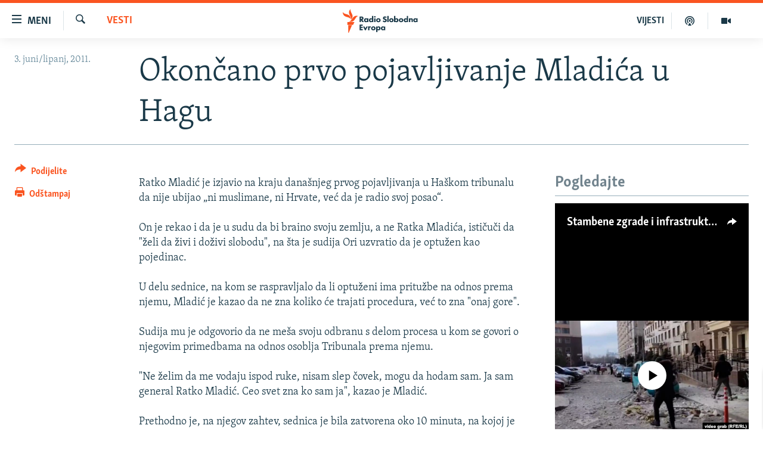

--- FILE ---
content_type: text/html; charset=utf-8
request_url: https://www.slobodnaevropa.org/a/24214264.html
body_size: 14960
content:

<!DOCTYPE html>
<html lang="sh" dir="ltr" class="no-js">
<head>
<link href="/Content/responsive/RFE/sh-SH/RFE-sh-SH.css?&amp;av=0.0.0.0&amp;cb=370" rel="stylesheet"/>
<script src="https://tags.slobodnaevropa.org/rferl-pangea/prod/utag.sync.js"></script> <script type='text/javascript' src='https://www.youtube.com/iframe_api' async></script>
<link rel="manifest" href="/manifest.json">
<script type="text/javascript">
//a general 'js' detection, must be on top level in <head>, due to CSS performance
document.documentElement.className = "js";
var cacheBuster = "370";
var appBaseUrl = "/";
var imgEnhancerBreakpoints = [0, 144, 256, 408, 650, 1023, 1597];
var isLoggingEnabled = false;
var isPreviewPage = false;
var isLivePreviewPage = false;
if (!isPreviewPage) {
window.RFE = window.RFE || {};
window.RFE.cacheEnabledByParam = window.location.href.indexOf('nocache=1') === -1;
const url = new URL(window.location.href);
const params = new URLSearchParams(url.search);
// Remove the 'nocache' parameter
params.delete('nocache');
// Update the URL without the 'nocache' parameter
url.search = params.toString();
window.history.replaceState(null, '', url.toString());
} else {
window.addEventListener('load', function() {
const links = window.document.links;
for (let i = 0; i < links.length; i++) {
links[i].href = '#';
links[i].target = '_self';
}
})
}
var pwaEnabled = true;
var swCacheDisabled;
</script>
<meta charset="utf-8" />
<title>Okončano prvo pojavljivanje Mladića u Hagu</title>
<meta name="description" content="Ratko Mladić je izjavio na kraju današnjeg prvog pojavljivanja u Haškom tribunalu da nije ubijao „ni muslimane, ni Hrvate, već da je radio svoj posao“.
On je rekao i da je u sudu da bi braino svoju zemlju, a ne Ratka Mladića, ističuči da &quot;želi da živi i doživi slobodu&quot;, na šta je sudija Ori..." />
<meta name="keywords" content="Vesti" />
<meta name="viewport" content="width=device-width, initial-scale=1.0" />
<meta http-equiv="X-UA-Compatible" content="IE=edge" />
<meta name="robots" content="max-image-preview:large"><meta property="fb:pages" content="196390633882" />
<link href="https://www.slobodnaevropa.org/a/24214264.html" rel="canonical" />
<meta name="apple-mobile-web-app-title" content="RSE" />
<meta name="apple-mobile-web-app-status-bar-style" content="black" />
<meta name="apple-itunes-app" content="app-id=475986784, app-argument=//24214264.ltr" />
<meta content="Okončano prvo pojavljivanje Mladića u Hagu" property="og:title" />
<meta content="Ratko Mladić je izjavio na kraju današnjeg prvog pojavljivanja u Haškom tribunalu da nije ubijao „ni muslimane, ni Hrvate, već da je radio svoj posao“.
On je rekao i da je u sudu da bi braino svoju zemlju, a ne Ratka Mladića, ističuči da &quot;želi da živi i doživi slobodu&quot;, na šta je sudija Ori..." property="og:description" />
<meta content="article" property="og:type" />
<meta content="https://www.slobodnaevropa.org/a/24214264.html" property="og:url" />
<meta content="Radio Slobodna Evropa" property="og:site_name" />
<meta content="https://www.facebook.com/RSE.Balkan" property="article:publisher" />
<meta content="https://www.slobodnaevropa.org/Content/responsive/RFE/sh-SH/img/top_logo_news.png" property="og:image" />
<meta content="1200" property="og:image:width" />
<meta content="675" property="og:image:height" />
<meta content="logotip stranice" property="og:image:alt" />
<meta content="821983274600050" property="fb:app_id" />
<meta content="summary_large_image" name="twitter:card" />
<meta content="@RSE_Balkan" name="twitter:site" />
<meta content="https://www.slobodnaevropa.org/Content/responsive/RFE/sh-SH/img/top_logo_news.png" name="twitter:image" />
<meta content="Okončano prvo pojavljivanje Mladića u Hagu" name="twitter:title" />
<meta content="Ratko Mladić je izjavio na kraju današnjeg prvog pojavljivanja u Haškom tribunalu da nije ubijao „ni muslimane, ni Hrvate, već da je radio svoj posao“.
On je rekao i da je u sudu da bi braino svoju zemlju, a ne Ratka Mladića, ističuči da &quot;želi da živi i doživi slobodu&quot;, na šta je sudija Ori..." name="twitter:description" />
<link rel="amphtml" href="https://www.slobodnaevropa.org/amp/24214264.html" />
<script type="application/ld+json">{"articleSection":"Vesti","isAccessibleForFree":true,"headline":"Okončano prvo pojavljivanje Mladića u Hagu","inLanguage":"sh-SH","keywords":"Vesti","author":{"@type":"Person","name":"Radio Slobodna Evropa"},"datePublished":"2011-06-03 10:00:00Z","dateModified":"2011-06-03 10:22:06Z","publisher":{"logo":{"width":512,"height":220,"@type":"ImageObject","url":"https://www.slobodnaevropa.org/Content/responsive/RFE/sh-SH/img/logo.png"},"@type":"NewsMediaOrganization","url":"https://www.slobodnaevropa.org","sameAs":["https://facebook.com/pages/Slobodna-Evropa-Balkanski-Servis/196390633882?_rdr","https://twitter.com/RSE_Balkan","https://www.youtube.com/user/RadioSlobodnaEvropa","https://www.instagram.com/radioslobodnaevropa/"],"name":"Radio Slobodna Evropa","alternateName":""},"@context":"https://schema.org","@type":"NewsArticle","mainEntityOfPage":"https://www.slobodnaevropa.org/a/24214264.html","url":"https://www.slobodnaevropa.org/a/24214264.html","description":"Ratko Mladić je izjavio na kraju današnjeg prvog pojavljivanja u Haškom tribunalu da nije ubijao „ni muslimane, ni Hrvate, već da je radio svoj posao“.\r\n\r\n On je rekao i da je u sudu da bi braino svoju zemlju, a ne Ratka Mladića, ističuči da \u0022želi da živi i doživi slobodu\u0022, na šta je sudija Ori...","image":{"width":1080,"height":608,"@type":"ImageObject","url":"https://gdb.rferl.org/00000000-0000-0000-0000-000000000000_w1080_h608.gif"},"name":"Okončano prvo pojavljivanje Mladića u Hagu"}</script>
<script src="/Scripts/responsive/infographics.b?v=dVbZ-Cza7s4UoO3BqYSZdbxQZVF4BOLP5EfYDs4kqEo1&amp;av=0.0.0.0&amp;cb=370"></script>
<script src="/Scripts/responsive/loader.b?v=Q26XNwrL6vJYKjqFQRDnx01Lk2pi1mRsuLEaVKMsvpA1&amp;av=0.0.0.0&amp;cb=370"></script>
<link rel="icon" type="image/svg+xml" href="/Content/responsive/RFE/img/webApp/favicon.svg" />
<link rel="alternate icon" href="/Content/responsive/RFE/img/webApp/favicon.ico" />
<link rel="mask-icon" color="#ea6903" href="/Content/responsive/RFE/img/webApp/favicon_safari.svg" />
<link rel="apple-touch-icon" sizes="152x152" href="/Content/responsive/RFE/img/webApp/ico-152x152.png" />
<link rel="apple-touch-icon" sizes="144x144" href="/Content/responsive/RFE/img/webApp/ico-144x144.png" />
<link rel="apple-touch-icon" sizes="114x114" href="/Content/responsive/RFE/img/webApp/ico-114x114.png" />
<link rel="apple-touch-icon" sizes="72x72" href="/Content/responsive/RFE/img/webApp/ico-72x72.png" />
<link rel="apple-touch-icon-precomposed" href="/Content/responsive/RFE/img/webApp/ico-57x57.png" />
<link rel="icon" sizes="192x192" href="/Content/responsive/RFE/img/webApp/ico-192x192.png" />
<link rel="icon" sizes="128x128" href="/Content/responsive/RFE/img/webApp/ico-128x128.png" />
<meta name="msapplication-TileColor" content="#ffffff" />
<meta name="msapplication-TileImage" content="/Content/responsive/RFE/img/webApp/ico-144x144.png" />
<link rel="preload" href="/Content/responsive/fonts/Skolar-Lt_Latin_v2.woff" type="font/woff" as="font" crossorigin="anonymous" />
<link rel="alternate" type="application/rss+xml" title="RFE/RL - Top Stories [RSS]" href="/api/" />
<link rel="sitemap" type="application/rss+xml" href="/sitemap.xml" />
</head>
<body class=" nav-no-loaded cc_theme pg-article print-lay-article js-category-to-nav nojs-images ">
<script type="text/javascript" >
var analyticsData = {url:"https://www.slobodnaevropa.org/a/24214264.html",property_id:"430",article_uid:"24214264",page_title:"Okončano prvo pojavljivanje Mladića u Hagu",page_type:"article",content_type:"article",subcontent_type:"article",last_modified:"2011-06-03 10:22:06Z",pub_datetime:"2011-06-03 10:00:00Z",pub_year:"2011",pub_month:"06",pub_day:"03",pub_hour:"10",pub_weekday:"Friday",section:"vesti",english_section:"news",byline:"",categories:"news",domain:"www.slobodnaevropa.org",language:"Serbo-Croatian",language_service:"RFERL Balkans Regional",platform:"web",copied:"no",copied_article:"",copied_title:"",runs_js:"Yes",cms_release:"8.44.0.0.370",enviro_type:"prod",slug:"",entity:"RFE",short_language_service:"SER",platform_short:"W",page_name:"Okončano prvo pojavljivanje Mladića u Hagu"};
</script>
<noscript><iframe src="https://www.googletagmanager.com/ns.html?id=GTM-WXZBPZ" height="0" width="0" style="display:none;visibility:hidden"></iframe></noscript><script type="text/javascript" data-cookiecategory="analytics">
var gtmEventObject = Object.assign({}, analyticsData, {event: 'page_meta_ready'});window.dataLayer = window.dataLayer || [];window.dataLayer.push(gtmEventObject);
if (top.location === self.location) { //if not inside of an IFrame
var renderGtm = "true";
if (renderGtm === "true") {
(function(w,d,s,l,i){w[l]=w[l]||[];w[l].push({'gtm.start':new Date().getTime(),event:'gtm.js'});var f=d.getElementsByTagName(s)[0],j=d.createElement(s),dl=l!='dataLayer'?'&l='+l:'';j.async=true;j.src='//www.googletagmanager.com/gtm.js?id='+i+dl;f.parentNode.insertBefore(j,f);})(window,document,'script','dataLayer','GTM-WXZBPZ');
}
}
</script>
<!--Analytics tag js version start-->
<script type="text/javascript" data-cookiecategory="analytics">
var utag_data = Object.assign({}, analyticsData, {});
if(typeof(TealiumTagFrom)==='function' && typeof(TealiumTagSearchKeyword)==='function') {
var utag_from=TealiumTagFrom();var utag_searchKeyword=TealiumTagSearchKeyword();
if(utag_searchKeyword!=null && utag_searchKeyword!=='' && utag_data["search_keyword"]==null) utag_data["search_keyword"]=utag_searchKeyword;if(utag_from!=null && utag_from!=='') utag_data["from"]=TealiumTagFrom();}
if(window.top!== window.self&&utag_data.page_type==="snippet"){utag_data.page_type = 'iframe';}
try{if(window.top!==window.self&&window.self.location.hostname===window.top.location.hostname){utag_data.platform = 'self-embed';utag_data.platform_short = 'se';}}catch(e){if(window.top!==window.self&&window.self.location.search.includes("platformType=self-embed")){utag_data.platform = 'cross-promo';utag_data.platform_short = 'cp';}}
(function(a,b,c,d){ a="https://tags.slobodnaevropa.org/rferl-pangea/prod/utag.js"; b=document;c="script";d=b.createElement(c);d.src=a;d.type="text/java"+c;d.async=true; a=b.getElementsByTagName(c)[0];a.parentNode.insertBefore(d,a); })();
</script>
<!--Analytics tag js version end-->
<!-- Analytics tag management NoScript -->
<noscript>
<img style="position: absolute; border: none;" src="https://ssc.slobodnaevropa.org/b/ss/bbgprod,bbgentityrferl/1/G.4--NS/1666986885?pageName=rfe%3aser%3aw%3aarticle%3aokon%c4%8dano%20prvo%20pojavljivanje%20mladi%c4%87a%20u%20hagu&amp;c6=okon%c4%8dano%20prvo%20pojavljivanje%20mladi%c4%87a%20u%20hagu&amp;v36=8.44.0.0.370&amp;v6=D=c6&amp;g=https%3a%2f%2fwww.slobodnaevropa.org%2fa%2f24214264.html&amp;c1=D=g&amp;v1=D=g&amp;events=event1,event52&amp;c16=rferl%20balkans%20regional&amp;v16=D=c16&amp;c5=news&amp;v5=D=c5&amp;ch=vesti&amp;c15=serbo-croatian&amp;v15=D=c15&amp;c4=article&amp;v4=D=c4&amp;c14=24214264&amp;v14=D=c14&amp;v20=no&amp;c17=web&amp;v17=D=c17&amp;mcorgid=518abc7455e462b97f000101%40adobeorg&amp;server=www.slobodnaevropa.org&amp;pageType=D=c4&amp;ns=bbg&amp;v29=D=server&amp;v25=rfe&amp;v30=430&amp;v105=D=User-Agent " alt="analytics" width="1" height="1" /></noscript>
<!-- End of Analytics tag management NoScript -->
<!--*** Accessibility links - For ScreenReaders only ***-->
<section>
<div class="sr-only">
<h2>Dostupni linkovi</h2>
<ul>
<li><a href="#content" data-disable-smooth-scroll="1">Pređite na glavni sadržaj</a></li>
<li><a href="#navigation" data-disable-smooth-scroll="1">Pređite na glavnu navigaciju</a></li>
<li><a href="#txtHeaderSearch" data-disable-smooth-scroll="1">Pređite na pretragu</a></li>
</ul>
</div>
</section>
<div dir="ltr">
<div id="page">
<aside>
<div class="c-lightbox overlay-modal">
<div class="c-lightbox__intro">
<h2 class="c-lightbox__intro-title"></h2>
<button class="btn btn--rounded c-lightbox__btn c-lightbox__intro-next" title="Naredni">
<span class="ico ico--rounded ico-chevron-forward"></span>
<span class="sr-only">Naredni</span>
</button>
</div>
<div class="c-lightbox__nav">
<button class="btn btn--rounded c-lightbox__btn c-lightbox__btn--close" title="Zatvorite">
<span class="ico ico--rounded ico-close"></span>
<span class="sr-only">Zatvorite</span>
</button>
<button class="btn btn--rounded c-lightbox__btn c-lightbox__btn--prev" title="Prethodni">
<span class="ico ico--rounded ico-chevron-backward"></span>
<span class="sr-only">Prethodni</span>
</button>
<button class="btn btn--rounded c-lightbox__btn c-lightbox__btn--next" title="Naredni">
<span class="ico ico--rounded ico-chevron-forward"></span>
<span class="sr-only">Naredni</span>
</button>
</div>
<div class="c-lightbox__content-wrap">
<figure class="c-lightbox__content">
<span class="c-spinner c-spinner--lightbox">
<img src="/Content/responsive/img/player-spinner.png"
alt="molimo pričekajte"
title="molimo pričekajte" />
</span>
<div class="c-lightbox__img">
<div class="thumb">
<img src="" alt="" />
</div>
</div>
<figcaption>
<div class="c-lightbox__info c-lightbox__info--foot">
<span class="c-lightbox__counter"></span>
<span class="caption c-lightbox__caption"></span>
</div>
</figcaption>
</figure>
</div>
<div class="hidden">
<div class="content-advisory__box content-advisory__box--lightbox">
<span class="content-advisory__box-text">Ova slika sadrži osjetljivi sadržaj koji neki ljudi mogu smatrati uvredljivim ili uznemiravajućim.</span>
<button class="btn btn--transparent content-advisory__box-btn m-t-md" value="text" type="button">
<span class="btn__text">
Kliknite za otkrivanje
</span>
</button>
</div>
</div>
</div>
<div class="print-dialogue">
<div class="container">
<h3 class="print-dialogue__title section-head">Opcije štampanja:</h3>
<div class="print-dialogue__opts">
<ul class="print-dialogue__opt-group">
<li class="form__group form__group--checkbox">
<input class="form__check " id="checkboxImages" name="checkboxImages" type="checkbox" checked="checked" />
<label for="checkboxImages" class="form__label m-t-md">Slike</label>
</li>
<li class="form__group form__group--checkbox">
<input class="form__check " id="checkboxMultimedia" name="checkboxMultimedia" type="checkbox" checked="checked" />
<label for="checkboxMultimedia" class="form__label m-t-md">Multimedija</label>
</li>
</ul>
<ul class="print-dialogue__opt-group">
<li class="form__group form__group--checkbox">
<input class="form__check " id="checkboxEmbedded" name="checkboxEmbedded" type="checkbox" checked="checked" />
<label for="checkboxEmbedded" class="form__label m-t-md">Ugrađeni sadržaj</label>
</li>
<li class="hidden">
<input class="form__check " id="checkboxComments" name="checkboxComments" type="checkbox" />
<label for="checkboxComments" class="form__label m-t-md">Komentari</label>
</li>
</ul>
</div>
<div class="print-dialogue__buttons">
<button class="btn btn--secondary close-button" type="button" title="Poništi">
<span class="btn__text ">Poništi</span>
</button>
<button class="btn btn-cust-print m-l-sm" type="button" title="Odštampaj">
<span class="btn__text ">Odštampaj</span>
</button>
</div>
</div>
</div>
<div class="ctc-message pos-fix">
<div class="ctc-message__inner">Link has been copied to clipboard</div>
</div>
</aside>
<div class="hdr-20 hdr-20--big">
<div class="hdr-20__inner">
<div class="hdr-20__max pos-rel">
<div class="hdr-20__side hdr-20__side--primary d-flex">
<label data-for="main-menu-ctrl" data-switcher-trigger="true" data-switch-target="main-menu-ctrl" class="burger hdr-trigger pos-rel trans-trigger" data-trans-evt="click" data-trans-id="menu">
<span class="ico ico-close hdr-trigger__ico hdr-trigger__ico--close burger__ico burger__ico--close"></span>
<span class="ico ico-menu hdr-trigger__ico hdr-trigger__ico--open burger__ico burger__ico--open"></span>
<span class="burger__label">Meni</span>
</label>
<div class="menu-pnl pos-fix trans-target" data-switch-target="main-menu-ctrl" data-trans-id="menu">
<div class="menu-pnl__inner">
<nav class="main-nav menu-pnl__item menu-pnl__item--first">
<ul class="main-nav__list accordeon" data-analytics-tales="false" data-promo-name="link" data-location-name="nav,secnav">
<li class="main-nav__item">
<a class="main-nav__item-name main-nav__item-name--link" href="https://www.slobodnaevropa.org/vijesti-vesti" title="Vijesti" >Vijesti</a>
</li>
<li class="main-nav__item">
<a class="main-nav__item-name main-nav__item-name--link" href="/bosna-hercegovina-bih-vijesti" title="Bosna i Hercegovina" data-item-name="bosnia-herzegovina-radio-slobodna-evropa" >Bosna i Hercegovina</a>
</li>
<li class="main-nav__item">
<a class="main-nav__item-name main-nav__item-name--link" href="/srbija" title="Srbija" data-item-name="serbia-rse" >Srbija</a>
</li>
<li class="main-nav__item">
<a class="main-nav__item-name main-nav__item-name--link" href="/kosovo" title="Kosovo" data-item-name="sekcija-kosovo" >Kosovo</a>
</li>
<li class="main-nav__item">
<a class="main-nav__item-name main-nav__item-name--link" href="/sjeverna-makedonija" title="Sjeverna Makedonija" data-item-name="north-macedonia" >Sjeverna Makedonija</a>
</li>
<li class="main-nav__item">
<a class="main-nav__item-name main-nav__item-name--link" href="/crna-gora" title="Crna Gora" data-item-name="montenegro" >Crna Gora</a>
</li>
<li class="main-nav__item accordeon__item" data-switch-target="menu-item-3058">
<label class="main-nav__item-name main-nav__item-name--label accordeon__control-label" data-switcher-trigger="true" data-for="menu-item-3058">
Vizuelno
<span class="ico ico-chevron-down main-nav__chev"></span>
</label>
<div class="main-nav__sub-list">
<a class="main-nav__item-name main-nav__item-name--link main-nav__item-name--sub" href="/video" title="Video" data-item-name="video" >Video</a>
<a class="main-nav__item-name main-nav__item-name--link main-nav__item-name--sub" href="/fotogalerije" title="Fotogalerije" data-item-name="photo-galleries" >Fotogalerije</a>
<a class="main-nav__item-name main-nav__item-name--link main-nav__item-name--sub" href="/infografike-multimedija" title="Infografike" data-item-name="infographics" >Infografike</a>
</div>
</li>
<li class="main-nav__item">
<a class="main-nav__item-name main-nav__item-name--link" href="/podkasti" title="Podcasti" data-item-name="podcasts" >Podcasti</a>
</li>
<li class="main-nav__item">
<a class="main-nav__item-name main-nav__item-name--link" href="/z/22613" title="Rat u Ukrajini" data-item-name="ukraine-war" >Rat u Ukrajini</a>
</li>
<li class="main-nav__item">
<a class="main-nav__item-name main-nav__item-name--link" href="https://www.slobodnaevropa.org/kinanabalkanu" title="Kina na Balkanu" >Kina na Balkanu</a>
</li>
<li class="main-nav__item">
<a class="main-nav__item-name main-nav__item-name--link" href="/rse-svijet-svet" title="RSE priče iz svijeta" data-item-name="From RFE world" >RSE priče iz svijeta</a>
</li>
<li class="main-nav__item">
<a class="main-nav__item-name main-nav__item-name--link" href="/ispricaj-mi" title="Ispričaj mi" data-item-name="talk to me in bosnian " >Ispričaj mi</a>
</li>
<li class="main-nav__item">
<a class="main-nav__item-name main-nav__item-name--link" href="/dnevnoRSE" title="Dnevno@RSE" data-item-name="daily-rfe" >Dnevno@RSE</a>
</li>
<li class="main-nav__item accordeon__item" data-switch-target="menu-item-2940">
<label class="main-nav__item-name main-nav__item-name--label accordeon__control-label" data-switcher-trigger="true" data-for="menu-item-2940">
Specijali RSE
<span class="ico ico-chevron-down main-nav__chev"></span>
</label>
<div class="main-nav__sub-list">
<a class="main-nav__item-name main-nav__item-name--link main-nav__item-name--sub" href="/p/9891.html" title="Novinari RSE u zatvoru" data-item-name="rfe-journalists-prisoned" >Novinari RSE u zatvoru</a>
<a class="main-nav__item-name main-nav__item-name--link main-nav__item-name--sub" href="/z/20074" title="Post Scriptum" data-item-name="post-scriptum" >Post Scriptum</a>
<a class="main-nav__item-name main-nav__item-name--link main-nav__item-name--sub" href="https://www.slobodnaevropa.org/p/7633.html" title="Genocid u Srebrenici" target="_blank" rel="noopener">Genocid u Srebrenici</a>
<a class="main-nav__item-name main-nav__item-name--link main-nav__item-name--sub" href="/z/22503" title="Više od naslova" data-item-name="behind-the-headlines" >Više od naslova</a>
<a class="main-nav__item-name main-nav__item-name--link main-nav__item-name--sub" href="https://www.slobodnaevropa.org/a/mjesto-za-sjecanje-covid-balkan/31283890.html" title="Mjesto za sjećanje" >Mjesto za sjećanje</a>
<a class="main-nav__item-name main-nav__item-name--link main-nav__item-name--sub" href="/p/8294.html" title="Moja Evropa" data-item-name="my-europe-" >Moja Evropa</a>
<a class="main-nav__item-name main-nav__item-name--link main-nav__item-name--sub" href="/p/8619.html" title="Tri decenije od rata u BiH" data-item-name="bosnia-30-years-later" >Tri decenije od rata u BiH</a>
<a class="main-nav__item-name main-nav__item-name--link main-nav__item-name--sub" href="https://www.slobodnaevropa.org/a/29029986.html?utm_source=South-Slavic&amp;utm_medium=banner&amp;utm_campaign=Dianina-Lista-1c-(GR-972)#chapter-0" title="Jasenovac, sjećanje s rizikom" target="_blank" rel="noopener">Jasenovac, sjećanje s rizikom</a>
<a class="main-nav__item-name main-nav__item-name--link main-nav__item-name--sub" href="https://www.slobodnaevropa.org/a/dejtonski-sporazum-bih/30284282.html" title="Sve karte Dejtona" target="_blank" rel="noopener">Sve karte Dejtona</a>
<a class="main-nav__item-name main-nav__item-name--link main-nav__item-name--sub" href="https://www.slobodnaevropa.org/p/6865.html?utm_source=South-Slavic&amp;utm_medium=banner&amp;utm_campaign=100-years-of-Yugoslavia-1c" title="Nastanak i raspad Jugoslavije" target="_blank" rel="noopener">Nastanak i raspad Jugoslavije</a>
</div>
</li>
</ul>
</nav>
<div class="menu-pnl__item menu-pnl__item--social">
<h5 class="menu-pnl__sub-head">Pratite nas</h5>
<a href="https://facebook.com/pages/Slobodna-Evropa-Balkanski-Servis/196390633882?_rdr" title="Pratite nas na Facebooku" data-analytics-text="follow_on_facebook" class="btn btn--rounded btn--social-inverted menu-pnl__btn js-social-btn btn-facebook" target="_blank" rel="noopener">
<span class="ico ico-facebook-alt ico--rounded"></span>
</a>
<a href="https://twitter.com/RSE_Balkan" title="Pratite nas na Twitteru" data-analytics-text="follow_on_twitter" class="btn btn--rounded btn--social-inverted menu-pnl__btn js-social-btn btn-twitter" target="_blank" rel="noopener">
<span class="ico ico-twitter ico--rounded"></span>
</a>
<a href="https://www.youtube.com/user/RadioSlobodnaEvropa" title="Pratite nas na YouTubeu" data-analytics-text="follow_on_youtube" class="btn btn--rounded btn--social-inverted menu-pnl__btn js-social-btn btn-youtube" target="_blank" rel="noopener">
<span class="ico ico-youtube ico--rounded"></span>
</a>
<a href="https://www.instagram.com/radioslobodnaevropa/" title="Pratite nas na Instagramu" data-analytics-text="follow_on_instagram" class="btn btn--rounded btn--social-inverted menu-pnl__btn js-social-btn btn-instagram" target="_blank" rel="noopener">
<span class="ico ico-instagram ico--rounded"></span>
</a>
</div>
<div class="menu-pnl__item">
<a href="/navigation/allsites" class="menu-pnl__item-link">
<span class="ico ico-languages "></span>
Sve RFE/RL stranice
</a>
</div>
</div>
</div>
<label data-for="top-search-ctrl" data-switcher-trigger="true" data-switch-target="top-search-ctrl" class="top-srch-trigger hdr-trigger">
<span class="ico ico-close hdr-trigger__ico hdr-trigger__ico--close top-srch-trigger__ico top-srch-trigger__ico--close"></span>
<span class="ico ico-search hdr-trigger__ico hdr-trigger__ico--open top-srch-trigger__ico top-srch-trigger__ico--open"></span>
</label>
<div class="srch-top srch-top--in-header" data-switch-target="top-search-ctrl">
<div class="container">
<form action="/s" class="srch-top__form srch-top__form--in-header" id="form-topSearchHeader" method="get" role="search"><label for="txtHeaderSearch" class="sr-only">Pretraživač</label>
<input type="text" id="txtHeaderSearch" name="k" placeholder="pretražite tekst..." accesskey="s" value="" class="srch-top__input analyticstag-event" onkeydown="if (event.keyCode === 13) { FireAnalyticsTagEventOnSearch('search', $dom.get('#txtHeaderSearch')[0].value) }" />
<button title="Pretraživač" type="submit" class="btn btn--top-srch analyticstag-event" onclick="FireAnalyticsTagEventOnSearch('search', $dom.get('#txtHeaderSearch')[0].value) ">
<span class="ico ico-search"></span>
</button></form>
</div>
</div>
<a href="/" class="main-logo-link">
<img src="/Content/responsive/RFE/sh-SH/img/logo-compact.svg" class="main-logo main-logo--comp" alt="logotip stranice">
<img src="/Content/responsive/RFE/sh-SH/img/logo.svg" class="main-logo main-logo--big" alt="logotip stranice">
</a>
</div>
<div class="hdr-20__side hdr-20__side--secondary d-flex">
<a href="/video" title="Video" class="hdr-20__secondary-item" data-item-name="video">
<span class="ico ico-video hdr-20__secondary-icon"></span>
</a>
<a href="/podkasti" title="Podcast" class="hdr-20__secondary-item" data-item-name="podcast">
<span class="ico ico-podcast hdr-20__secondary-icon"></span>
</a>
<a href="/z/500" title="VIJESTI" class="hdr-20__secondary-item hdr-20__secondary-item--lang" data-item-name="satellite">
VIJESTI
</a>
<a href="/s" title="Pretraživač" class="hdr-20__secondary-item hdr-20__secondary-item--search" data-item-name="search">
<span class="ico ico-search hdr-20__secondary-icon hdr-20__secondary-icon--search"></span>
</a>
<div class="srch-bottom">
<form action="/s" class="srch-bottom__form d-flex" id="form-bottomSearch" method="get" role="search"><label for="txtSearch" class="sr-only">Pretraživač</label>
<input type="search" id="txtSearch" name="k" placeholder="pretražite tekst..." accesskey="s" value="" class="srch-bottom__input analyticstag-event" onkeydown="if (event.keyCode === 13) { FireAnalyticsTagEventOnSearch('search', $dom.get('#txtSearch')[0].value) }" />
<button title="Pretraživač" type="submit" class="btn btn--bottom-srch analyticstag-event" onclick="FireAnalyticsTagEventOnSearch('search', $dom.get('#txtSearch')[0].value) ">
<span class="ico ico-search"></span>
</button></form>
</div>
</div>
<img src="/Content/responsive/RFE/sh-SH/img/logo-print.gif" class="logo-print" alt="logotip stranice">
<img src="/Content/responsive/RFE/sh-SH/img/logo-print_color.png" class="logo-print logo-print--color" alt="logotip stranice">
</div>
</div>
</div>
<script>
if (document.body.className.indexOf('pg-home') > -1) {
var nav2In = document.querySelector('.hdr-20__inner');
var nav2Sec = document.querySelector('.hdr-20__side--secondary');
var secStyle = window.getComputedStyle(nav2Sec);
if (nav2In && window.pageYOffset < 150 && secStyle['position'] !== 'fixed') {
nav2In.classList.add('hdr-20__inner--big')
}
}
</script>
<div class="c-hlights c-hlights--breaking c-hlights--no-item" data-hlight-display="mobile,desktop">
<div class="c-hlights__wrap container p-0">
<div class="c-hlights__nav">
<a role="button" href="#" title="Prethodni">
<span class="ico ico-chevron-backward m-0"></span>
<span class="sr-only">Prethodni</span>
</a>
<a role="button" href="#" title="Naredni">
<span class="ico ico-chevron-forward m-0"></span>
<span class="sr-only">Naredni</span>
</a>
</div>
<span class="c-hlights__label">
<span class="">Vanredno</span>
<span class="switcher-trigger">
<label data-for="more-less-1" data-switcher-trigger="true" class="switcher-trigger__label switcher-trigger__label--more p-b-0" title="Više sadržaja">
<span class="ico ico-chevron-down"></span>
</label>
<label data-for="more-less-1" data-switcher-trigger="true" class="switcher-trigger__label switcher-trigger__label--less p-b-0" title="Prikaži manje">
<span class="ico ico-chevron-up"></span>
</label>
</span>
</span>
<ul class="c-hlights__items switcher-target" data-switch-target="more-less-1">
</ul>
</div>
</div> <div id="content">
<main class="container">
<div class="hdr-container">
<div class="row">
<div class="col-category col-xs-12 col-md-2 pull-left"> <div class="category js-category">
<a class="" href="/z/500">Vesti</a> </div>
</div><div class="col-title col-xs-12 col-md-10 pull-right"> <h1 class="title pg-title">
Okončano prvo pojavljivanje Mladića u Hagu
</h1>
</div><div class="col-publishing-details col-xs-12 col-sm-12 col-md-2 pull-left"> <div class="publishing-details ">
<div class="published">
<span class="date" >
<time pubdate="pubdate" datetime="2011-06-03T12:00:00+01:00">
3. juni/lipanj, 2011.
</time>
</span>
</div>
</div>
</div><div class="col-lg-12 separator"> <div class="separator">
<hr class="title-line" />
</div>
</div>
</div>
</div>
<div class="body-container">
<div class="row">
<div class="col-xs-12 col-md-2 pull-left article-share">
<div class="share--box">
<div class="sticky-share-container" style="display:none">
<div class="container">
<a href="https://www.slobodnaevropa.org" id="logo-sticky-share">&nbsp;</a>
<div class="pg-title pg-title--sticky-share">
Okončano prvo pojavljivanje Mladića u Hagu
</div>
<div class="sticked-nav-actions">
<!--This part is for sticky navigation display-->
<p class="buttons link-content-sharing p-0 ">
<button class="btn btn--link btn-content-sharing p-t-0 " id="btnContentSharing" value="text" role="Button" type="" title="Uključi više opcije dijeljenja">
<span class="ico ico-share ico--l"></span>
<span class="btn__text ">
Podijelite
</span>
</button>
</p>
<aside class="content-sharing js-content-sharing js-content-sharing--apply-sticky content-sharing--sticky"
role="complementary"
data-share-url="https://www.slobodnaevropa.org/a/24214264.html" data-share-title="Okončano prvo pojavljivanje Mladića u Hagu" data-share-text="">
<div class="content-sharing__popover">
<h6 class="content-sharing__title">Podijelite</h6>
<button href="#close" id="btnCloseSharing" class="btn btn--text-like content-sharing__close-btn">
<span class="ico ico-close ico--l"></span>
</button>
<ul class="content-sharing__list">
<li class="content-sharing__item">
<div class="ctc ">
<input type="text" class="ctc__input" readonly="readonly">
<a href="" js-href="https://www.slobodnaevropa.org/a/24214264.html" class="content-sharing__link ctc__button">
<span class="ico ico-copy-link ico--rounded ico--s"></span>
<span class="content-sharing__link-text">Kopiraj link</span>
</a>
</div>
</li>
<li class="content-sharing__item">
<a href="https://facebook.com/sharer.php?u=https%3a%2f%2fwww.slobodnaevropa.org%2fa%2f24214264.html"
data-analytics-text="share_on_facebook"
title="Facebook" target="_blank"
class="content-sharing__link js-social-btn">
<span class="ico ico-facebook ico--rounded ico--s"></span>
<span class="content-sharing__link-text">Facebook</span>
</a>
</li>
<li class="content-sharing__item visible-xs-inline-block visible-sm-inline-block">
<a href="viber://forward?text=https%3a%2f%2fwww.slobodnaevropa.org%2fa%2f24214264.html"
data-analytics-text="share_on_viber"
title="Viber" target="_blank"
class="content-sharing__link js-social-btn">
<span class="ico ico-viber ico--rounded ico--s"></span>
<span class="content-sharing__link-text">Viber</span>
</a>
</li>
<li class="content-sharing__item">
<a href="https://twitter.com/share?url=https%3a%2f%2fwww.slobodnaevropa.org%2fa%2f24214264.html&amp;text=Okon%c4%8dano+prvo+pojavljivanje+Mladi%c4%87a+u+Hagu"
data-analytics-text="share_on_twitter"
title="X (Twitter)" target="_blank"
class="content-sharing__link js-social-btn">
<span class="ico ico-twitter ico--rounded ico--s"></span>
<span class="content-sharing__link-text">X (Twitter)</span>
</a>
</li>
<li class="content-sharing__item">
<a href="mailto:?body=https%3a%2f%2fwww.slobodnaevropa.org%2fa%2f24214264.html&amp;subject=Okončano prvo pojavljivanje Mladića u Hagu"
title="Email"
class="content-sharing__link ">
<span class="ico ico-email ico--rounded ico--s"></span>
<span class="content-sharing__link-text">Email</span>
</a>
</li>
</ul>
</div>
</aside>
</div>
</div>
</div>
<div class="links">
<p class="buttons link-content-sharing p-0 ">
<button class="btn btn--link btn-content-sharing p-t-0 " id="btnContentSharing" value="text" role="Button" type="" title="Uključi više opcije dijeljenja">
<span class="ico ico-share ico--l"></span>
<span class="btn__text ">
Podijelite
</span>
</button>
</p>
<aside class="content-sharing js-content-sharing " role="complementary"
data-share-url="https://www.slobodnaevropa.org/a/24214264.html" data-share-title="Okončano prvo pojavljivanje Mladića u Hagu" data-share-text="">
<div class="content-sharing__popover">
<h6 class="content-sharing__title">Podijelite</h6>
<button href="#close" id="btnCloseSharing" class="btn btn--text-like content-sharing__close-btn">
<span class="ico ico-close ico--l"></span>
</button>
<ul class="content-sharing__list">
<li class="content-sharing__item">
<div class="ctc ">
<input type="text" class="ctc__input" readonly="readonly">
<a href="" js-href="https://www.slobodnaevropa.org/a/24214264.html" class="content-sharing__link ctc__button">
<span class="ico ico-copy-link ico--rounded ico--l"></span>
<span class="content-sharing__link-text">Kopiraj link</span>
</a>
</div>
</li>
<li class="content-sharing__item">
<a href="https://facebook.com/sharer.php?u=https%3a%2f%2fwww.slobodnaevropa.org%2fa%2f24214264.html"
data-analytics-text="share_on_facebook"
title="Facebook" target="_blank"
class="content-sharing__link js-social-btn">
<span class="ico ico-facebook ico--rounded ico--l"></span>
<span class="content-sharing__link-text">Facebook</span>
</a>
</li>
<li class="content-sharing__item visible-xs-inline-block visible-sm-inline-block">
<a href="viber://forward?text=https%3a%2f%2fwww.slobodnaevropa.org%2fa%2f24214264.html"
data-analytics-text="share_on_viber"
title="Viber" target="_blank"
class="content-sharing__link js-social-btn">
<span class="ico ico-viber ico--rounded ico--l"></span>
<span class="content-sharing__link-text">Viber</span>
</a>
</li>
<li class="content-sharing__item">
<a href="https://twitter.com/share?url=https%3a%2f%2fwww.slobodnaevropa.org%2fa%2f24214264.html&amp;text=Okon%c4%8dano+prvo+pojavljivanje+Mladi%c4%87a+u+Hagu"
data-analytics-text="share_on_twitter"
title="X (Twitter)" target="_blank"
class="content-sharing__link js-social-btn">
<span class="ico ico-twitter ico--rounded ico--l"></span>
<span class="content-sharing__link-text">X (Twitter)</span>
</a>
</li>
<li class="content-sharing__item">
<a href="mailto:?body=https%3a%2f%2fwww.slobodnaevropa.org%2fa%2f24214264.html&amp;subject=Okončano prvo pojavljivanje Mladića u Hagu"
title="Email"
class="content-sharing__link ">
<span class="ico ico-email ico--rounded ico--l"></span>
<span class="content-sharing__link-text">Email</span>
</a>
</li>
</ul>
</div>
</aside>
<p class="link-print visible-md visible-lg buttons p-0">
<button class="btn btn--link btn-print p-t-0" onclick="if (typeof FireAnalyticsTagEvent === 'function') {FireAnalyticsTagEvent({ on_page_event: 'print_story' });}return false" title="(CTRL+P)">
<span class="ico ico-print"></span>
<span class="btn__text">Odštampaj</span>
</button>
</p>
</div>
</div>
</div>
<div class="col-xs-12 col-sm-12 col-md-10 col-lg-10 pull-right">
<div class="row">
<div class="col-xs-12 col-sm-12 col-md-8 col-lg-8 pull-left bottom-offset content-offset">
<div id="article-content" class="content-floated-wrap fb-quotable">
<div class="wsw">
<br />
Ratko Mladić je izjavio na kraju današnjeg prvog pojavljivanja u Haškom tribunalu da nije ubijao „ni muslimane, ni Hrvate, već da je radio svoj posao“.<br />
<br />
On je rekao i da je u sudu da bi braino svoju zemlju, a ne Ratka Mladića, ističuči da &quot;želi da živi i doživi slobodu&quot;, na šta je sudija Ori uzvratio da je optužen kao pojedinac.<br />
<br />
U delu sednice, na kom se raspravljalo da li optuženi ima pritužbe na odnos prema njemu, Mladić je kazao da ne zna koliko će trajati procedura, već to zna &quot;onaj gore&quot;.<br />
<br />
Sudija mu je odgovorio da ne meša svoju odbranu s delom procesa u kom se govori o njegovim primedbama na odnos osoblja Tribunala prema njemu.<br />
<br />
&quot;Ne želim da me vodaju ispod ruke, nisam slep čovek, mogu da hodam sam. Ja sam general Ratko Mladić. Ceo svet zna ko sam ja&quot;, kazao je Mladić.<br />
<br />
Prethodno je, na njegov zahtev, sednica je bila zatvorena oko 10 minuta, na kojoj je bilo reči o njegovom zdravlju.<br />
<br />
Mladic odbio je danas da se izjasni o krivici u prvom pojavljivanju pred Haškim tribunalom.<br />
<br />
Zatražio je više od mesec dana, da razmotri optužnicu za koju je rekao da sadrži „monstruozne reči“ koje on nikada nije ni čuo, a koje mu se stavljaju na teret.<br />
<br />
Predsedavajući sudija Alfons Ori (Alphons Orie) zakazao je novo izjašnjavanje o krivici za 4. jul.<br />
<br />
Dok mu je sudija Ori čitao sažetak otpužnice o genocidu u Srebrenici i istrebljenju nesrba širom BiH, Mladić je tri puta odrečno klimnuo glavom.<br />
<br />
On je saslušao navode optužnice, iako je prethodno rekao da ne želi da čuje &quot;ni slovo od optužnice&quot;.<br />
<br />
Mladić se pojavio u sudnici nešto posle 10.00 u sivom odelu i kravati s kačketom na glavi, mršaviji nego na poslednjim dostupnim snimcima od pre više od 10 godina.<br />
<br />
Pre nego što je seo, salutirao je.<br />
<br />
Na poziv sudije Alfonsa Orija (Alphons Orie) iz Holandije Mladić je potvrdio svoj identitet rekavši &quot;Ja sam general Ratko Mladić&quot;.<br />
<br />
Budući da Mladić još nije imenovao branioca, Tribunal mu je, isključivo za prvo pojavljivanje, kao zastupnika po službenoj dužnosti postavio beogradskog advokata Aleksandra Aleksića.
</div>
</div>
</div>
<div class="col-xs-12 col-sm-12 col-md-4 col-lg-4 pull-left design-top-offset"> <div class="region">
<div class="media-block-wrap" id="wrowblock-6908_21" data-area-id=R1_1>
<h2 class="section-head">
Pogledajte </h2>
<div class="media-block">
<div class="media-pholder media-pholder--video ">
<div class="c-sticky-container" data-poster="https://gdb.rferl.org/19793615-074e-48c5-bf98-08de3c914337_cx0_cy62_cw0_w250_r1_s.jpg">
<div class="c-sticky-element" data-sp_api="pangea-video" data-persistent data-persistent-browse-out >
<div class="c-mmp c-mmp--enabled c-mmp--loading c-mmp--video c-mmp--standard c-mmp--has-poster c-sticky-element__swipe-el"
data-player_id="" data-title="Stambene zgrade i infrastruktura pogođene u ruskom napadu na Odesu" data-hide-title="False"
data-breakpoint_s="320" data-breakpoint_m="640" data-breakpoint_l="992"
data-hlsjs-src="/Scripts/responsive/hls.b"
data-bypass-dash-for-vod="true"
data-bypass-dash-for-live-video="true"
data-bypass-dash-for-live-audio="true"
id="player33653895">
<style>
.c-mmp--embed#player33653895 { aspect-ratio: 202 / 360; }
@media(max-width: 639.9px) {
#player33653895 { aspect-ratio: 202 / 360; }
}
</style>
<div class="c-mmp__poster js-poster c-mmp__poster--video c-mmp__poster--video-vertical c-mmp__poster--video-mobile">
<img src="https://gdb.rferl.org/19793615-074e-48c5-bf98-08de3c914337_cx0_cy62_cw0_w250_r1_s.jpg" alt="Stambene zgrade i infrastruktura pogođene u ruskom napadu na Odesu" title="Stambene zgrade i infrastruktura pogođene u ruskom napadu na Odesu" class="c-mmp__poster-image-h" />
<img src="" data-src="https://gdb.rferl.org/19793615-074e-48c5-bf98-08de3c914337_w100_r6.jpg" alt="Stambene zgrade i infrastruktura pogođene u ruskom napadu na Odesu" title="Stambene zgrade i infrastruktura pogođene u ruskom napadu na Odesu" class="c-mmp__poster-image-v" />
</div>
<a class="c-mmp__fallback-link" href="https://rfe-video-ns.akamaized.net/pangeavideo/2026/01/9/98/98c7a030-bd1c-44e0-258e-08de3be37656_240p.mp4">
<span class="c-mmp__fallback-link-icon">
<span class="ico ico-play"></span>
</span>
</a>
<div class="c-spinner">
<img src="/Content/responsive/img/player-spinner.png" alt="molimo pričekajte" title="molimo pričekajte" />
</div>
<span class="c-mmp__big_play_btn js-btn-play-big">
<span class="ico ico-play"></span>
</span>
<div class="c-mmp__player">
<video src="https://rfe-video-hls-ns.akamaized.net/pangeavideo/2026/01/9/98/98c7a030-bd1c-44e0-258e-08de3be37656_master.m3u8" data-fallbacksrc="https://rfe-video-ns.akamaized.net/pangeavideo/2026/01/9/98/98c7a030-bd1c-44e0-258e-08de3be37656.mp4" data-fallbacktype="video/mp4" data-type="application/x-mpegURL" data-info="Auto" data-sources="[{&quot;AmpSrc&quot;:&quot;https://rfe-video-ns.akamaized.net/pangeavideo/2026/01/9/98/98c7a030-bd1c-44e0-258e-08de3be37656_240p.mp4&quot;,&quot;Src&quot;:&quot;https://rfe-video-ns.akamaized.net/pangeavideo/2026/01/9/98/98c7a030-bd1c-44e0-258e-08de3be37656_240p.mp4&quot;,&quot;Type&quot;:&quot;video/mp4&quot;,&quot;DataInfo&quot;:&quot;240p&quot;,&quot;Url&quot;:null,&quot;BlockAutoTo&quot;:null,&quot;BlockAutoFrom&quot;:null},{&quot;AmpSrc&quot;:&quot;https://rfe-video-ns.akamaized.net/pangeavideo/2026/01/9/98/98c7a030-bd1c-44e0-258e-08de3be37656.mp4&quot;,&quot;Src&quot;:&quot;https://rfe-video-ns.akamaized.net/pangeavideo/2026/01/9/98/98c7a030-bd1c-44e0-258e-08de3be37656.mp4&quot;,&quot;Type&quot;:&quot;video/mp4&quot;,&quot;DataInfo&quot;:&quot;360p&quot;,&quot;Url&quot;:null,&quot;BlockAutoTo&quot;:null,&quot;BlockAutoFrom&quot;:null},{&quot;AmpSrc&quot;:&quot;https://rfe-video-ns.akamaized.net/pangeavideo/2026/01/9/98/98c7a030-bd1c-44e0-258e-08de3be37656_480p.mp4&quot;,&quot;Src&quot;:&quot;https://rfe-video-ns.akamaized.net/pangeavideo/2026/01/9/98/98c7a030-bd1c-44e0-258e-08de3be37656_480p.mp4&quot;,&quot;Type&quot;:&quot;video/mp4&quot;,&quot;DataInfo&quot;:&quot;480p&quot;,&quot;Url&quot;:null,&quot;BlockAutoTo&quot;:null,&quot;BlockAutoFrom&quot;:null},{&quot;AmpSrc&quot;:&quot;https://rfe-video-ns.akamaized.net/pangeavideo/2026/01/9/98/98c7a030-bd1c-44e0-258e-08de3be37656_720p.mp4&quot;,&quot;Src&quot;:&quot;https://rfe-video-ns.akamaized.net/pangeavideo/2026/01/9/98/98c7a030-bd1c-44e0-258e-08de3be37656_720p.mp4&quot;,&quot;Type&quot;:&quot;video/mp4&quot;,&quot;DataInfo&quot;:&quot;720p&quot;,&quot;Url&quot;:null,&quot;BlockAutoTo&quot;:null,&quot;BlockAutoFrom&quot;:null},{&quot;AmpSrc&quot;:&quot;https://rfe-video-ns.akamaized.net/pangeavideo/2026/01/9/98/98c7a030-bd1c-44e0-258e-08de3be37656_1080p.mp4&quot;,&quot;Src&quot;:&quot;https://rfe-video-ns.akamaized.net/pangeavideo/2026/01/9/98/98c7a030-bd1c-44e0-258e-08de3be37656_1080p.mp4&quot;,&quot;Type&quot;:&quot;video/mp4&quot;,&quot;DataInfo&quot;:&quot;1080p&quot;,&quot;Url&quot;:null,&quot;BlockAutoTo&quot;:null,&quot;BlockAutoFrom&quot;:null}]" data-pub_datetime="2026-01-19 14:58:37Z" data-lt-on-play="0" data-lt-url="" webkit-playsinline="webkit-playsinline" playsinline="playsinline" style="width:100%; height:100%" title="Stambene zgrade i infrastruktura pogođene u ruskom napadu na Odesu" data-aspect-ratio="202/360" data-sdkadaptive="true" data-sdkamp="false" data-sdktitle="Stambene zgrade i infrastruktura pogođene u ruskom napadu na Odesu" data-sdkvideo="html5" data-sdkid="33653895" data-sdktype="Video ondemand">
</video>
</div>
<div class="c-mmp__overlay c-mmp__overlay--title c-mmp__overlay--partial c-mmp__overlay--disabled c-mmp__overlay--slide-from-top js-c-mmp__title-overlay">
<span class="c-mmp__overlay-actions c-mmp__overlay-actions-top js-overlay-actions">
<span class="c-mmp__overlay-actions-link c-mmp__overlay-actions-link--embed js-btn-embed-overlay" title="Embed">
<span class="c-mmp__overlay-actions-link-ico ico ico-embed-code"></span>
<span class="c-mmp__overlay-actions-link-text">Embed</span>
</span>
<span class="c-mmp__overlay-actions-link c-mmp__overlay-actions-link--share js-btn-sharing-overlay" title="Podijeli">
<span class="c-mmp__overlay-actions-link-ico ico ico-share"></span>
<span class="c-mmp__overlay-actions-link-text">Podijeli</span>
</span>
<span class="c-mmp__overlay-actions-link c-mmp__overlay-actions-link--close-sticky c-sticky-element__close-el" title="Zatvori">
<span class="c-mmp__overlay-actions-link-ico ico ico-close"></span>
</span>
</span>
<div class="c-mmp__overlay-title js-overlay-title">
<h5 class="c-mmp__overlay-media-title">
<a class="js-media-title-link" href="/a/33653895.html" target="_blank" rel="noopener" title="Stambene zgrade i infrastruktura pogođene u ruskom napadu na Odesu">Stambene zgrade i infrastruktura pogođene u ruskom napadu na Odesu</a>
</h5>
</div>
</div>
<div class="c-mmp__overlay c-mmp__overlay--sharing c-mmp__overlay--disabled c-mmp__overlay--slide-from-bottom js-c-mmp__sharing-overlay">
<span class="c-mmp__overlay-actions">
<span class="c-mmp__overlay-actions-link c-mmp__overlay-actions-link--embed js-btn-embed-overlay" title="Embed">
<span class="c-mmp__overlay-actions-link-ico ico ico-embed-code"></span>
<span class="c-mmp__overlay-actions-link-text">Embed</span>
</span>
<span class="c-mmp__overlay-actions-link c-mmp__overlay-actions-link--share js-btn-sharing-overlay" title="Podijeli">
<span class="c-mmp__overlay-actions-link-ico ico ico-share"></span>
<span class="c-mmp__overlay-actions-link-text">Podijeli</span>
</span>
<span class="c-mmp__overlay-actions-link c-mmp__overlay-actions-link--close js-btn-close-overlay" title="Zatvori">
<span class="c-mmp__overlay-actions-link-ico ico ico-close"></span>
</span>
</span>
<div class="c-mmp__overlay-tabs">
<div class="c-mmp__overlay-tab c-mmp__overlay-tab--disabled c-mmp__overlay-tab--slide-backward js-tab-embed-overlay" data-trigger="js-btn-embed-overlay" data-embed-source="//www.slobodnaevropa.org/embed/player/0/33653895.html?type=video" role="form">
<div class="c-mmp__overlay-body c-mmp__overlay-body--centered-vertical">
<div class="column">
<div class="c-mmp__status-msg ta-c js-message-embed-code-copied" role="tooltip">
Kod je kopiran u vaš clipboard.
</div>
<div class="c-mmp__form-group ta-c">
<input type="text" name="embed_code" class="c-mmp__input-text js-embed-code" dir="ltr" value="" readonly />
<span class="c-mmp__input-btn js-btn-copy-embed-code" title="Copy to clipboard"><span class="ico ico-content-copy"></span></span>
</div>
<hr class="c-mmp__separator-line" />
<div class="c-mmp__form-group ta-c">
<label class="c-mmp__form-inline-element">
<span class="c-mmp__form-inline-element-text" title="širina">širina</span>
<input type="text" title="širina" value="640" data-default="640" dir="ltr" name="embed_width" class="ta-c c-mmp__input-text c-mmp__input-text--xs js-video-embed-width" aria-live="assertive" />
<span class="c-mmp__input-suffix">px</span>
</label>
<label class="c-mmp__form-inline-element">
<span class="c-mmp__form-inline-element-text" title="Visina">Visina</span>
<input type="text" title="Visina" value="360" data-default="360" dir="ltr" name="embed_height" class="ta-c c-mmp__input-text c-mmp__input-text--xs js-video-embed-height" aria-live="assertive" />
<span class="c-mmp__input-suffix">px</span>
</label>
</div>
</div>
</div>
</div>
<div class="c-mmp__overlay-tab c-mmp__overlay-tab--disabled c-mmp__overlay-tab--slide-forward js-tab-sharing-overlay" data-trigger="js-btn-sharing-overlay" role="form">
<div class="c-mmp__overlay-body c-mmp__overlay-body--centered-vertical">
<div class="column">
<div class="not-apply-to-sticky audio-fl-bwd">
<aside class="player-content-share share share--mmp" role="complementary"
data-share-url="https://www.slobodnaevropa.org/a/33653895.html" data-share-title="Stambene zgrade i infrastruktura pogođene u ruskom napadu na Odesu" data-share-text="">
<ul class="share__list">
<li class="share__item">
<a href="https://facebook.com/sharer.php?u=https%3a%2f%2fwww.slobodnaevropa.org%2fa%2f33653895.html"
data-analytics-text="share_on_facebook"
title="Facebook" target="_blank"
class="btn bg-transparent js-social-btn">
<span class="ico ico-facebook fs_xl "></span>
</a>
</li>
<li class="share__item">
<a href="https://twitter.com/share?url=https%3a%2f%2fwww.slobodnaevropa.org%2fa%2f33653895.html&amp;text=Stambene+zgrade+i+infrastruktura+pogo%c4%91ene+u+ruskom+napadu+na+Odesu"
data-analytics-text="share_on_twitter"
title="X (Twitter)" target="_blank"
class="btn bg-transparent js-social-btn">
<span class="ico ico-twitter fs_xl "></span>
</a>
</li>
<li class="share__item">
<a href="/a/33653895.html" title="Podijelite ovaj sadržaj" class="btn bg-transparent" target="_blank" rel="noopener">
<span class="ico ico-ellipsis fs_xl "></span>
</a>
</li>
</ul>
</aside>
</div>
<hr class="c-mmp__separator-line audio-fl-bwd xs-hidden s-hidden" />
<div class="c-mmp__status-msg ta-c js-message-share-url-copied" role="tooltip">
The URL has been copied to your clipboard
</div>
<div class="c-mmp__form-group ta-c audio-fl-bwd xs-hidden s-hidden">
<input type="text" name="share_url" class="c-mmp__input-text js-share-url" value="https://www.slobodnaevropa.org/a/33653895.html" dir="ltr" readonly />
<span class="c-mmp__input-btn js-btn-copy-share-url" title="Copy to clipboard"><span class="ico ico-content-copy"></span></span>
</div>
</div>
</div>
</div>
</div>
</div>
<div class="c-mmp__overlay c-mmp__overlay--settings c-mmp__overlay--disabled c-mmp__overlay--slide-from-bottom js-c-mmp__settings-overlay">
<span class="c-mmp__overlay-actions">
<span class="c-mmp__overlay-actions-link c-mmp__overlay-actions-link--close js-btn-close-overlay" title="Zatvori">
<span class="c-mmp__overlay-actions-link-ico ico ico-close"></span>
</span>
</span>
<div class="c-mmp__overlay-body c-mmp__overlay-body--centered-vertical">
<div class="column column--scrolling js-sources"></div>
</div>
</div>
<div class="c-mmp__overlay c-mmp__overlay--disabled js-c-mmp__disabled-overlay">
<div class="c-mmp__overlay-body c-mmp__overlay-body--centered-vertical">
<div class="column">
<p class="ta-c"><span class="ico ico-clock"></span>No media source currently available</p>
</div>
</div>
</div>
<div class="c-mmp__cpanel-container js-cpanel-container">
<div class="c-mmp__cpanel c-mmp__cpanel--hidden">
<div class="c-mmp__cpanel-playback-controls">
<span class="c-mmp__cpanel-btn c-mmp__cpanel-btn--play js-btn-play" title="Pokreni">
<span class="ico ico-play m-0"></span>
</span>
<span class="c-mmp__cpanel-btn c-mmp__cpanel-btn--pause js-btn-pause" title="Pauza">
<span class="ico ico-pause m-0"></span>
</span>
</div>
<div class="c-mmp__cpanel-progress-controls">
<span class="c-mmp__cpanel-progress-controls-current-time js-current-time" dir="ltr">0:00</span>
<span class="c-mmp__cpanel-progress-controls-duration js-duration" dir="ltr">
0:01:08
</span>
<span class="c-mmp__indicator c-mmp__indicator--horizontal" dir="ltr">
<span class="c-mmp__indicator-lines js-progressbar">
<span class="c-mmp__indicator-line c-mmp__indicator-line--range js-playback-range" style="width:100%"></span>
<span class="c-mmp__indicator-line c-mmp__indicator-line--buffered js-playback-buffered" style="width:0%"></span>
<span class="c-mmp__indicator-line c-mmp__indicator-line--tracked js-playback-tracked" style="width:0%"></span>
<span class="c-mmp__indicator-line c-mmp__indicator-line--played js-playback-played" style="width:0%"></span>
<span class="c-mmp__indicator-line c-mmp__indicator-line--live js-playback-live"><span class="strip"></span></span>
<span class="c-mmp__indicator-btn ta-c js-progressbar-btn">
<button class="c-mmp__indicator-btn-pointer" type="button"></button>
</span>
<span class="c-mmp__badge c-mmp__badge--tracked-time c-mmp__badge--hidden js-progressbar-indicator-badge" dir="ltr" style="left:0%">
<span class="c-mmp__badge-text js-progressbar-indicator-badge-text">0:00</span>
</span>
</span>
</span>
</div>
<div class="c-mmp__cpanel-additional-controls">
<span class="c-mmp__cpanel-additional-controls-volume js-volume-controls">
<span class="c-mmp__cpanel-btn c-mmp__cpanel-btn--volume js-btn-volume" title="Zvuk">
<span class="ico ico-volume-unmuted m-0"></span>
</span>
<span class="c-mmp__indicator c-mmp__indicator--vertical js-volume-panel" dir="ltr">
<span class="c-mmp__indicator-lines js-volumebar">
<span class="c-mmp__indicator-line c-mmp__indicator-line--range js-volume-range" style="height:100%"></span>
<span class="c-mmp__indicator-line c-mmp__indicator-line--volume js-volume-level" style="height:0%"></span>
<span class="c-mmp__indicator-slider">
<span class="c-mmp__indicator-btn ta-c c-mmp__indicator-btn--hidden js-volumebar-btn">
<button class="c-mmp__indicator-btn-pointer" type="button"></button>
</span>
</span>
</span>
</span>
</span>
<div class="c-mmp__cpanel-additional-controls-settings js-settings-controls">
<span class="c-mmp__cpanel-btn c-mmp__cpanel-btn--settings-overlay js-btn-settings-overlay" title="Promjena izvora">
<span class="ico ico-settings m-0"></span>
</span>
<span class="c-mmp__cpanel-btn c-mmp__cpanel-btn--settings-expand js-btn-settings-expand" title="Promjena izvora">
<span class="ico ico-settings m-0"></span>
</span>
<div class="c-mmp__expander c-mmp__expander--sources js-c-mmp__expander--sources">
<div class="c-mmp__expander-content js-sources"></div>
</div>
</div>
<a href="/embed/player/Article/33653895.html?type=video&amp;FullScreenMode=True" target="_blank" rel="noopener" class="c-mmp__cpanel-btn c-mmp__cpanel-btn--fullscreen js-btn-fullscreen" title="Puni ekran">
<span class="ico ico-fullscreen m-0"></span>
</a>
</div>
</div>
</div>
</div>
</div>
</div>
</div>
<div class="media-block__content">
<a href="/a/rusija-ukrajina-odesa-napad/33653895.html" >
<h4 class="media-block__title media-block__title--size-2">
Stambene zgrade i infrastruktura pogođene u ruskom napadu na Odesu </h4>
</a>
</div>
</div>
</div>
<div class="media-block-wrap" id="wrowblock-6909_21" data-area-id=R2_1>
<h2 class="section-head">
Aktuelno </h2>
<div class="row">
<ul>
<li class="col-xs-12 col-sm-6 col-md-12 col-lg-12 mb-grid">
<div class="media-block ">
<a href="/a/severna-makedonija-plan-rasta-reforme/33653690.html" class="img-wrap img-wrap--t-spac img-wrap--size-4 img-wrap--float" title="Milioni obećani, a reforme spore: Evropski novac u Severnoj Makedoniji">
<div class="thumb thumb16_9">
<noscript class="nojs-img">
<img src="https://gdb.rferl.org/f2a6eb3d-1723-4a33-b454-08dda7e35554_w100_r1.jpg" alt="Komesarka EU za proširenje Marta Kos i premijer Severne Makedonije Hristijan Mickoski, Skoplje, jun 2025." />
</noscript>
<img data-src="https://gdb.rferl.org/f2a6eb3d-1723-4a33-b454-08dda7e35554_w33_r1.jpg" src="" alt="Komesarka EU za proširenje Marta Kos i premijer Severne Makedonije Hristijan Mickoski, Skoplje, jun 2025." class=""/>
</div>
</a>
<div class="media-block__content media-block__content--h">
<a href="/a/severna-makedonija-plan-rasta-reforme/33653690.html">
<h4 class="media-block__title media-block__title--size-4" title="Milioni obećani, a reforme spore: Evropski novac u Severnoj Makedoniji">
Milioni obećani, a reforme spore: Evropski novac u Severnoj Makedoniji
</h4>
</a>
</div>
</div>
</li>
<li class="col-xs-12 col-sm-6 col-md-12 col-lg-12 mb-grid">
<div class="media-block ">
<a href="/a/grenland-evrompsi-savet-donald-trump/33653128.html" class="img-wrap img-wrap--t-spac img-wrap--size-4 img-wrap--float" title="Košta saziva hitan samit šefova država i vlada EU o Grenlandu ">
<div class="thumb thumb16_9">
<noscript class="nojs-img">
<img src="https://gdb.rferl.org/3892e6d2-6808-4159-ac3c-c9c5b1bbc9d4_w100_r1.jpg" alt="Dansko vojno patrolno plovilo P572 HDMS Lauge Koch plovi u blizini stare luke Nuuk, vodama Grenlanda (januar 2026.)." />
</noscript>
<img data-src="https://gdb.rferl.org/3892e6d2-6808-4159-ac3c-c9c5b1bbc9d4_w33_r1.jpg" src="" alt="Dansko vojno patrolno plovilo P572 HDMS Lauge Koch plovi u blizini stare luke Nuuk, vodama Grenlanda (januar 2026.)." class=""/>
</div>
</a>
<div class="media-block__content media-block__content--h">
<a href="/a/grenland-evrompsi-savet-donald-trump/33653128.html">
<h4 class="media-block__title media-block__title--size-4" title="Košta saziva hitan samit šefova država i vlada EU o Grenlandu ">
Košta saziva hitan samit šefova država i vlada EU o Grenlandu
</h4>
</a>
</div>
</div>
</li>
<li class="col-xs-12 col-sm-6 col-md-12 col-lg-12 mb-grid">
<div class="media-block ">
<a href="/a/kosovo-kurti-izbori-medjunarodna-zajednica/33651437.html" class="img-wrap img-wrap--t-spac img-wrap--size-4 img-wrap--float" title="&#39;Hteli to ili ne&#39;: Kurti pobednik na Kosovu i težak partner izvan njega ">
<div class="thumb thumb16_9">
<noscript class="nojs-img">
<img src="https://gdb.rferl.org/98826160-754d-4f5d-8817-fe6ac011f851_w100_r1.jpg" alt="Vršilac dužnosti premijera Kosova, Albin Kurti." />
</noscript>
<img data-src="https://gdb.rferl.org/98826160-754d-4f5d-8817-fe6ac011f851_w33_r1.jpg" src="" alt="Vršilac dužnosti premijera Kosova, Albin Kurti." class=""/>
</div>
</a>
<div class="media-block__content media-block__content--h">
<a href="/a/kosovo-kurti-izbori-medjunarodna-zajednica/33651437.html">
<h4 class="media-block__title media-block__title--size-4" title="&#39;Hteli to ili ne&#39;: Kurti pobednik na Kosovu i težak partner izvan njega ">
&#39;Hteli to ili ne&#39;: Kurti pobednik na Kosovu i težak partner izvan njega
</h4>
</a>
</div>
</div>
</li>
<li class="col-xs-12 col-sm-6 col-md-12 col-lg-12 mb-grid">
<div class="media-block ">
<a href="/a/ljudi-bez-krova-zima-beograd-beskucnici/33652039.html" class="img-wrap img-wrap--t-spac img-wrap--size-4 img-wrap--float" title="&#39;Spavam na železničkoj stanici&#39;: Ljudi bez krova na udaru zime u Beogradu ">
<div class="thumb thumb16_9">
<noscript class="nojs-img">
<img src="https://gdb.rferl.org/5c7dd935-4fa0-4e7d-b544-2366c957112b_cx0_cy8_cw0_w100_r1.jpg" alt="Čovek spava u podzemnom prolazu kod Vukovog spomenika u Beogradu, foto-arhiva: oktobar 2024. godine" />
</noscript>
<img data-src="https://gdb.rferl.org/5c7dd935-4fa0-4e7d-b544-2366c957112b_cx0_cy8_cw0_w33_r1.jpg" src="" alt="Čovek spava u podzemnom prolazu kod Vukovog spomenika u Beogradu, foto-arhiva: oktobar 2024. godine" class=""/>
</div>
</a>
<div class="media-block__content media-block__content--h">
<a href="/a/ljudi-bez-krova-zima-beograd-beskucnici/33652039.html">
<h4 class="media-block__title media-block__title--size-4" title="&#39;Spavam na železničkoj stanici&#39;: Ljudi bez krova na udaru zime u Beogradu ">
&#39;Spavam na železničkoj stanici&#39;: Ljudi bez krova na udaru zime u Beogradu
</h4>
</a>
</div>
</div>
</li>
<li class="col-xs-12 col-sm-6 col-md-12 col-lg-12 mb-grid">
<div class="media-block ">
<a href="/a/avganistan-kina-mediji/33648205.html" class="img-wrap img-wrap--t-spac img-wrap--size-4 img-wrap--float" title="Kina proširila medijsko prisustvo u Avganistanu od povratka talibana">
<div class="thumb thumb16_9">
<noscript class="nojs-img">
<img src="https://gdb.rferl.org/3dd35593-967e-4042-d5b8-08ddd95f1438_w100_r1.jpg" alt="Kineski ministar vanjskih poslova Wang Yi (lijevo) i vršilac dužnosti ministra vanjskih poslova talibanske vlade, Amir Khan Muttaqi, u Kabulu u augustu 2025.
" />
</noscript>
<img data-src="https://gdb.rferl.org/3dd35593-967e-4042-d5b8-08ddd95f1438_w33_r1.jpg" src="" alt="Kineski ministar vanjskih poslova Wang Yi (lijevo) i vršilac dužnosti ministra vanjskih poslova talibanske vlade, Amir Khan Muttaqi, u Kabulu u augustu 2025.
" class=""/>
</div>
</a>
<div class="media-block__content media-block__content--h">
<a href="/a/avganistan-kina-mediji/33648205.html">
<h4 class="media-block__title media-block__title--size-4" title="Kina proširila medijsko prisustvo u Avganistanu od povratka talibana">
Kina proširila medijsko prisustvo u Avganistanu od povratka talibana
</h4>
</a>
</div>
</div>
</li>
<li class="col-xs-12 col-sm-6 col-md-12 col-lg-12 mb-grid">
<div class="media-block ">
<a href="/a/most-vucic-cacilend-srbija/33652508.html" class="img-wrap img-wrap--t-spac img-wrap--size-4 img-wrap--float" title="Veruje li Vučić policiji i vojsci?">
<div class="thumb thumb16_9">
<noscript class="nojs-img">
<img src="https://gdb.rferl.org/d610af38-2901-477e-982b-08ddfa9b85de_w100_r1.jpg" alt="Aleksandar Vučić" />
</noscript>
<img data-src="https://gdb.rferl.org/d610af38-2901-477e-982b-08ddfa9b85de_w33_r1.jpg" src="" alt="Aleksandar Vučić" class=""/>
</div>
</a>
<div class="media-block__content media-block__content--h">
<a href="/a/most-vucic-cacilend-srbija/33652508.html">
<h4 class="media-block__title media-block__title--size-4" title="Veruje li Vučić policiji i vojsci?">
Veruje li Vučić policiji i vojsci?
</h4>
</a>
</div>
</div>
</li>
</ul>
</div>
</div>
</div>
</div>
</div>
</div>
</div>
</div>
</main>
<div class="container">
<div class="row">
<div class="col-xs-12 col-sm-12 col-md-12 col-lg-12">
<div class="slide-in-wg suspended" data-cookie-id="wgt-62864-0">
<div class="wg-hiding-area">
<span class="ico ico-arrow-right"></span>
<div class="media-block-wrap">
<h2 class="section-head">Preporučujemo</h2>
<div class="row">
<ul>
<li class="col-xs-12 col-sm-12 col-md-12 col-lg-12 mb-grid">
<div class="media-block ">
<a href="/a/iran-protesti-rumunija/33654040.html" class="img-wrap img-wrap--t-spac img-wrap--size-4 img-wrap--float" title="Iranci u inostranstvu nastavljaju da osuđuju brutalnu represiju Teherana">
<div class="thumb thumb16_9">
<noscript class="nojs-img">
<img src="https://gdb.rferl.org/4a54afa4-23d4-4dfd-eb50-08de3c642a37_cx0_cy10_cw0_w100_r1.jpg" alt="Iranians Abroad Continue To Condemn Tehran&#39;s Brutal Crackdown" />
</noscript>
<img data-src="https://gdb.rferl.org/4a54afa4-23d4-4dfd-eb50-08de3c642a37_cx0_cy10_cw0_w33_r1.jpg" src="" alt="Iranians Abroad Continue To Condemn Tehran&#39;s Brutal Crackdown" class=""/>
</div>
<span class="ico ico-video ico--media-type"></span>
</a>
<div class="media-block__content media-block__content--h">
<a href="/a/iran-protesti-rumunija/33654040.html">
<h4 class="media-block__title media-block__title--size-4" title="Iranci u inostranstvu nastavljaju da osuđuju brutalnu represiju Teherana">
Iranci u inostranstvu nastavljaju da osuđuju brutalnu represiju Teherana
</h4>
</a>
</div>
</div>
</li>
</ul>
</div>
</div>
</div>
</div>
</div>
</div>
</div>
<a class="btn pos-abs p-0 lazy-scroll-load" data-ajax="true" data-ajax-mode="replace" data-ajax-update="#ymla-section" data-ajax-url="/part/section/5/7457" href="/p/7457.html" loadonce="true" title="Više priča">​</a> <div id="ymla-section" class="clear ymla-section"></div>
</div>
<footer role="contentinfo">
<div id="foot" class="foot">
<div class="container">
<div class="foot-nav collapsed" id="foot-nav">
<div class="menu">
<ul class="items">
<li class="socials block-socials">
<span class="handler" id="socials-handler">
Pratite nas
</span>
<div class="inner">
<ul class="subitems follow">
<li>
<a href="https://facebook.com/pages/Slobodna-Evropa-Balkanski-Servis/196390633882?_rdr" title="Pratite nas na Facebooku" data-analytics-text="follow_on_facebook" class="btn btn--rounded js-social-btn btn-facebook" target="_blank" rel="noopener">
<span class="ico ico-facebook-alt ico--rounded"></span>
</a>
</li>
<li>
<a href="https://twitter.com/RSE_Balkan" title="Pratite nas na Twitteru" data-analytics-text="follow_on_twitter" class="btn btn--rounded js-social-btn btn-twitter" target="_blank" rel="noopener">
<span class="ico ico-twitter ico--rounded"></span>
</a>
</li>
<li>
<a href="https://www.youtube.com/user/RadioSlobodnaEvropa" title="Pratite nas na YouTubeu" data-analytics-text="follow_on_youtube" class="btn btn--rounded js-social-btn btn-youtube" target="_blank" rel="noopener">
<span class="ico ico-youtube ico--rounded"></span>
</a>
</li>
<li>
<a href="https://www.instagram.com/radioslobodnaevropa/" title="Pratite nas na Instagramu" data-analytics-text="follow_on_instagram" class="btn btn--rounded js-social-btn btn-instagram" target="_blank" rel="noopener">
<span class="ico ico-instagram ico--rounded"></span>
</a>
</li>
<li>
<a href="/rssfeeds" title="RSS" data-analytics-text="follow_on_rss" class="btn btn--rounded js-social-btn btn-rss" >
<span class="ico ico-rss ico--rounded"></span>
</a>
</li>
<li>
<a href="/podkasti" title="TV raspored" data-analytics-text="follow_on_podcast" class="btn btn--rounded js-social-btn btn-podcast" >
<span class="ico ico-podcast ico--rounded"></span>
</a>
</li>
</ul>
</div>
</li>
<li class="block-primary collapsed collapsible item">
<span class="handler">
Info
<span title="Dugme za zatvaranje" class="ico ico-chevron-up"></span>
<span title="Dugme za otvaranje" class="ico ico-chevron-down"></span>
<span title="Dodaj" class="ico ico-plus"></span>
<span title="Ukloni" class="ico ico-minus"></span>
</span>
<div class="inner">
<ul class="subitems">
<li class="subitem">
<a class="handler" href="/p/4418.html" title="O nama" >O nama</a>
</li>
<li class="subitem">
<a class="handler" href="https://www.slobodnaevropa.org/navigation/allsites" title="Sve RSE stranice" >Sve RSE stranice</a>
</li>
<li class="subitem">
<a class="handler" href="/rss.html?tab=Rss" title="RSS" >RSS</a>
</li>
<li class="subitem">
<a class="handler" href="/p/5296.html" title="Kontakti" >Kontakti</a>
</li>
</ul>
</div>
</li>
<li class="block-primary collapsed collapsible item">
<span class="handler">
Pretraži
<span title="Dugme za zatvaranje" class="ico ico-chevron-up"></span>
<span title="Dugme za otvaranje" class="ico ico-chevron-down"></span>
<span title="Dodaj" class="ico ico-plus"></span>
<span title="Ukloni" class="ico ico-minus"></span>
</span>
<div class="inner">
<ul class="subitems">
<li class="subitem">
<a class="handler" href="https://www.slobodnaevropa.org/vijesti-vesti" title="Vijesti" >Vijesti</a>
</li>
<li class="subitem">
<a class="handler" href="https://www.slobodnaevropa.org/p/7596.html" title="Vizuelno" >Vizuelno</a>
</li>
<li class="subitem">
<a class="handler" href="https://www.slobodnaevropa.org/podkasti" title="Podcasti" >Podcasti</a>
</li>
<li class="subitem">
<a class="handler" href="https://www.slobodnaevropa.org/dnevno-newsletter" title="Newsletter Dnevno" >Newsletter Dnevno</a>
</li>
</ul>
</div>
</li>
</ul>
</div>
</div>
<div class="foot__item foot__item--copyrights">
<p class="copyright">Sva prava zadržana. Radio Free Europe / Radio Liberty © 2026 RFE/RL, Inc. </p>
</div>
</div>
</div>
</footer> </div>
</div>
<script src="https://cdn.onesignal.com/sdks/web/v16/OneSignalSDK.page.js" defer></script>
<script>
if (!isPreviewPage) {
window.OneSignalDeferred = window.OneSignalDeferred || [];
OneSignalDeferred.push(function(OneSignal) {
OneSignal.init({
appId: "23f1a494-8221-46a4-86ea-c97d7e833407",
});
});
}
</script> <script defer src="/Scripts/responsive/serviceWorkerInstall.js?cb=370"></script>
<script type="text/javascript">
// opera mini - disable ico font
if (navigator.userAgent.match(/Opera Mini/i)) {
document.getElementsByTagName("body")[0].className += " can-not-ff";
}
// mobile browsers test
if (typeof RFE !== 'undefined' && RFE.isMobile) {
if (RFE.isMobile.any()) {
document.getElementsByTagName("body")[0].className += " is-mobile";
}
else {
document.getElementsByTagName("body")[0].className += " is-not-mobile";
}
}
</script>
<script src="/conf.js?x=370" type="text/javascript"></script>
<div class="responsive-indicator">
<div class="visible-xs-block">XS</div>
<div class="visible-sm-block">SM</div>
<div class="visible-md-block">MD</div>
<div class="visible-lg-block">LG</div>
</div>
<script type="text/javascript">
var bar_data = {
"apiId": "24214264",
"apiType": "1",
"isEmbedded": "0",
"culture": "sh-SH",
"cookieName": "cmsLoggedIn",
"cookieDomain": "www.slobodnaevropa.org"
};
</script>
<div id="scriptLoaderTarget" style="display:none;contain:strict;"></div>
</body>
</html>